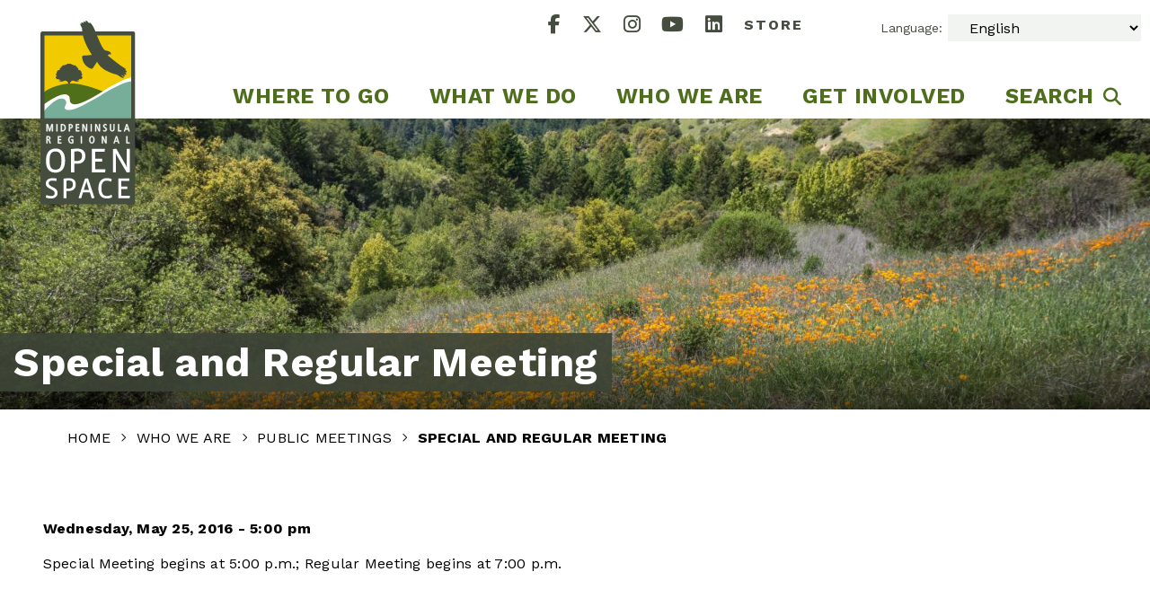

--- FILE ---
content_type: text/html; charset=UTF-8
request_url: https://www.openspace.org/about-us/meetings/special-and-regular-meeting-62
body_size: 11743
content:
<!DOCTYPE html><html lang="en" dir="ltr" prefix="og: https://ogp.me/ns#"><head><meta charset="utf-8" /><link rel="canonical" href="https://www.openspace.org/about-us/meetings/special-and-regular-meeting-62" /><meta name="robots" content="index, follow" /><meta property="og:site_name" content="Midpeninsula Regional Open Space District" /><meta property="og:url" content="https://www.openspace.org/about-us/meetings/special-and-regular-meeting-62" /><meta property="og:title" content="Special and Regular Meeting" /><meta name="twitter:card" content="summary_large_image" /><meta name="twitter:title" content="Special and Regular Meeting" /><meta name="twitter:url" content="https://www.openspace.org/about-us/meetings/special-and-regular-meeting-62" /><meta name="Generator" content="Drupal 10 (https://www.drupal.org)" /><meta name="MobileOptimized" content="width" /><meta name="HandheldFriendly" content="true" /><meta name="viewport" content="width=device-width, initial-scale=1.0" /><link rel="icon" href="/themes/radicati_d8/favicon.ico" type="image/vnd.microsoft.icon" /><script src="/sites/default/files/google_tag/default/google_tag.script.js?t9g746" defer></script><title>Special and Regular Meeting | Midpeninsula Regional Open Space District</title><link rel="stylesheet" media="all" href="/sites/default/files/css/css_hxNI-7JyCtWhg_ZmQ2ct0Np1e8NW0i6Z_yo2lEo3Oyw.css?delta=0&amp;language=en&amp;theme=radicati_d8&amp;include=eJxVjVEKgCAQBS9k-NttYtPVFlYN3_Zhpy8Kgv6GgWGCEjD8SmAXXk6iHxcGKDNcaJ19bb2QysmuU5RAJkucfWrV8DNZ20o6wYbeKY6dexJsXqqYw4BxeY4X0JIwGA" /><link rel="stylesheet" media="all" href="/sites/default/files/css/css_Xsvv4G3bq6StneUWsjN_nYiNH1aIOYOnyhvEu0wtvSg.css?delta=1&amp;language=en&amp;theme=radicati_d8&amp;include=eJxVjVEKgCAQBS9k-NttYtPVFlYN3_Zhpy8Kgv6GgWGCEjD8SmAXXk6iHxcGKDNcaJ19bb2QysmuU5RAJkucfWrV8DNZ20o6wYbeKY6dexJsXqqYw4BxeY4X0JIwGA" /><link rel="stylesheet" media="all" href="https://fonts.googleapis.com/css2?family=Work+Sans:ital,wght@0,400;0,700;1,400;1,700&amp;display=swap" /><link rel="stylesheet" media="all" href="/themes/radicati_d8/dist/css/hip-styles.css?t9g746" /><script type="application/json" data-drupal-selector="drupal-settings-json">{"path":{"baseUrl":"\/","pathPrefix":"","currentPath":"node\/2739","currentPathIsAdmin":false,"isFront":false,"currentLanguage":"en"},"pluralDelimiter":"\u0003","suppressDeprecationErrors":true,"gtranslate":{"switcher_horizontal_position":"left","switcher_vertical_position":"bottom","horizontal_position":"inline","vertical_position":"inline","float_switcher_open_direction":"left","switcher_open_direction":"top","default_language":"en","native_language_names":0,"detect_browser_language":0,"add_new_line":0,"select_language_label":"","flag_size":16,"flag_style":"2d","globe_size":20,"alt_flags":[],"wrapper_selector":".gtranslate_wrapper","url_structure":"sub_domain","custom_domains":null,"languages":["zh-CN","ja","ko","es","vi","en"],"custom_css":"","flags_location":"\/modules\/contrib\/gtranslate\/flags\/"},"superfish":{"superfish-main":{"id":"superfish-main","sf":{"animation":{"opacity":"show"},"speed":"fast","autoArrows":false,"dropShadows":false,"disableHI":true},"plugins":{"smallscreen":{"cloneParent":0,"mode":"window_width"}}}},"user":{"uid":0,"permissionsHash":"9dcc5a32eea59a7083cb38c18274b972343803f0daa9175646fafc6602389b1c"}}</script><script src="/sites/default/files/js/js_UppO9nWqeIltozj-v_PsBbsdfthEJfa2BoRVaSR4KEw.js?scope=header&amp;delta=0&amp;language=en&amp;theme=radicati_d8&amp;include=eJxti1EKAyEMRC9U8be3kdTEXakmkmTX6-9CaUEozMfw3szmCmwNnOKsuJEnVBkokx8KWDN4TfiML8jv4HJnLPw7Dp34WEwR9gCTTDotQkrJwCfY52PHIC3V9vhr_1iyDq1ZViK-AIfIRgE"></script></head><body class="path-node page-node-type-meetings"><a href="#main-content" class="visually-hidden focusable skip-link"> Skip to main content</a><noscript><iframe src="https://www.googletagmanager.com/ns.html?id=GTM-T5MQHQ6" height="0" width="0" style="display:none;visibility:hidden"></iframe></noscript><div class="dialog-off-canvas-main-canvas" data-off-canvas-main-canvas><div class="layout-container published"> <header id="site-header" class="site-header"><div class="site-header__inner "> <button class="hamburger hamburger--style-1" aria-expanded="false" aria-controls="off-canvas"> <span></span> <span></span> <span></span> <span class="sr-only">Show Mobile Menu</span></button><div class="header-branding"><div class="region region-header-branding"><div id="block-radicati-d8-branding" class="block block-system block-system-branding-block"> <a href="/" class="site-logo" title='Midpeninsula Regional Open Space District Homepage' aria-label='Midpeninsula Regional Open Space District Homepage'> <img src="/themes/radicati_d8/dist/images/logo.svg" alt="" /> </a></div></div></div><div class="header-navigation"><div class="region region-secondary-navigation"> <nav aria-labelledby="block-sociallinks-menu" id="block-sociallinks" class="block block-menu navigation menu--social-links"><h2 id="block-sociallinks-menu" class="visually-hidden">Social Links</h2><div class="sociallinks"><ul class="sociallinks__menu"><li> <a href="https://www.facebook.com/midpenopenspace" class="sociallink" target='_blank' aria-label='Facebook' rel='noopener'> <i class="icon fa-brands fa-facebook-f" aria-hidden="true"> </i> <span class="visually-hidden"> Facebook (Opens in new window) </span> </a></li><li> <a href="https://twitter.com/midpenopenspace" class="sociallink " target='_blank' aria-label='X' rel='noopener'> <i class="icon fa-brands fa-x-twitter" aria-hidden="true"> </i> <span class="visually-hidden"> X (Opens in new window) </span> </a></li><li> <a href="https://instagram.com/midpenopenspace" class="sociallink" target='_blank' aria-label='Instagram' rel='noopener'> <i class="icon fa-brands fa-instagram" aria-hidden="true"> </i> <span class="visually-hidden"> Instagram (Opens in new window) </span> </a></li><li> <a href="http://www.youtube.com/mrosd01" class="sociallink" target='_blank' aria-label='YouTube' rel='noopener'> <i class="icon fa-brands fa-youtube" aria-hidden="true"> </i> <span class="visually-hidden"> YouTube (Opens in new window) </span> </a></li><li> <a href="https://www.linkedin.com/company/midpenopenspace/" class="sociallink" target='_blank' aria-label='LinkedIn' rel='noopener'> <i class="icon fa-brands fa-linkedin" aria-hidden="true"> </i> <span class="visually-hidden"> LinkedIn (Opens in new window) </span> </a></li><li> <a href="https://store.openspace.org/?utm_source=website&utm_medium=link&utm_content=menu" class="sociallink sociallink--no-icon store" target='_blank' rel='noopener'> Store <span class="visually-hidden">(Opens in new window)</span> </a></li></ul></div> </nav><div id="block-gtranslate" class="block block-gtranslate block-gtranslate-block"><h2 > Language:</h2><div class="gtranslate_wrapper"></div></div></div><div class="region region-primary-navigation"><div id="block-radicati-d8-mainnavigation" class="block block-superfish block-superfishmain"><ul id="superfish-main" class="menu sf-menu sf-main sf-horizontal sf-style-none" role="menu" aria-label="Menu"><li id="main-menu-link-contentc67bb40d-81f4-4f48-b79c-703aa76e6e0f" class="sf-depth-1 menuparent sf-first" role="none"> <a href="/where-to-go" class="sf-depth-1 menuparent" role="menuitem" aria-haspopup="true" aria-expanded="false">Where to go</a><ul role="menu"><li id="main-menu-link-content7b72cc8b-f990-4bf5-87ce-8ad598777118" class="sf-depth-2 sf-no-children sf-first" role="none"> <a href="/where-to-go/visit-a-preserve" class="sf-depth-2" role="menuitem">Visit a Preserve</a></li><li id="main-menu-link-content9442f8e8-9ac5-4d8d-a568-561ff162be52" class="sf-depth-2 sf-no-children" role="none"> <a href="https://www.openspace.org/where-to-go/trail-maps" class="sf-depth-2 sf-external" role="menuitem">Find a Map</a></li><li id="main-menu-link-contentffe80766-ac1c-4390-818e-9507e696f9f4" class="sf-depth-2 sf-no-children" role="none"> <a href="/where-to-go/new-visitors" class="sf-depth-2" role="menuitem">New Visitors</a></li><li id="main-menu-link-content5ebaf712-4c1a-4aaf-8db4-057d32e94933" class="sf-depth-2 sf-no-children" role="none"> <a href="/where-to-go/what-to-do" class="sf-depth-2" role="menuitem">What to Do</a></li><li id="main-menu-link-contentb2301994-0b41-46bb-b614-572f226e6ff6" class="sf-depth-2 sf-no-children" role="none"> <a href="/where-to-go/kids-education" class="sf-depth-2" role="menuitem">Kids &amp; Education</a></li><li id="main-menu-link-content97563abc-2109-44fc-b1dc-60da8569edd7" class="sf-depth-2 sf-no-children" role="none"> <a href="/where-to-go/nature" class="sf-depth-2" role="menuitem">Nature</a></li><li id="main-menu-link-content4287d852-6a3a-4e7b-a963-e61886e52a19" class="sf-depth-2 sf-no-children sf-last" role="none"> <a href="/where-to-go/permits" class="sf-depth-2" role="menuitem">Permits</a></li></ul></li><li id="main-menu-link-contentb4c1eab1-4543-4c0b-87a1-bf23b84acd9b" class="sf-depth-1 menuparent" role="none"> <a href="/what-we-do" class="sf-depth-1 menuparent" role="menuitem" aria-haspopup="true" aria-expanded="false">What We Do</a><ul role="menu"><li id="main-menu-link-content15959dda-9461-4157-a559-9081bfe612ca" class="sf-depth-2 sf-no-children sf-first" role="none"> <a href="/what-we-do/our-vision" class="sf-depth-2" role="menuitem">Our Vision</a></li><li id="main-menu-link-contenta36a015d-268f-4e4d-96ff-de0f578b6eac" class="sf-depth-2 sf-no-children" role="none"> <a href="/what-we-do/preserve" class="sf-depth-2" role="menuitem">Preserve &amp; Protect</a></li><li id="main-menu-link-content75dfc958-4d7b-4eb9-a829-5480e461890b" class="sf-depth-2 sf-no-children" role="none"> <a href="/what-we-do/protect-restore" class="sf-depth-2" role="menuitem">Caring for Nature</a></li><li id="main-menu-link-contentb06912e4-ca66-49c2-8a84-6fbcc2323f3e" class="sf-depth-2 sf-no-children" role="none"> <a href="/what-we-do/public-access-planning" class="sf-depth-2" role="menuitem">Planning for Public Access</a></li><li id="main-menu-link-contente9c3cf9e-1268-437e-93dc-8b8e9396b221" class="sf-depth-2 sf-no-children" role="none"> <a href="/what-we-do/current-projects" class="sf-depth-2" role="menuitem">Current Projects &amp; Programs</a></li><li id="main-menu-link-contentc7b71e15-43db-4a06-b54c-c054d1117099" class="sf-depth-2 sf-no-children" role="none"> <a href="/measure-aa" class="sf-depth-2" role="menuitem">Measure AA</a></li><li id="main-menu-link-content338c4207-2908-49f0-8991-ca91ce582ace" class="sf-depth-2 sf-no-children" role="none"> <a href="/what-we-do/partnerships" class="sf-depth-2" role="menuitem">Partnerships</a></li><li id="main-menu-link-content8d5bcbcb-4594-4598-afb6-1c312e01af75" class="sf-depth-2 sf-no-children sf-last" role="none"> <a href="/what-we-do/projects/grantmaking-program" class="sf-depth-2" role="menuitem">Grants</a></li></ul></li><li id="main-menu-link-content9514a349-e858-4c2f-9d00-cdcd1424d989" class="sf-depth-1 menuparent" role="none"> <a href="/who-we-are" class="sf-depth-1 menuparent" role="menuitem" aria-haspopup="true" aria-expanded="false">Who We Are</a><ul role="menu"><li id="main-menu-link-contentc68993fe-46f4-45b5-8253-062793744703" class="sf-depth-2 sf-no-children sf-first" role="none"> <a href="/who-we-are/board-staff" class="sf-depth-2" role="menuitem">Board &amp; Staff</a></li><li id="main-menu-link-content9c0287ab-296e-4aae-bc6f-8b7cef55a3b8" class="sf-depth-2 sf-no-children" role="none"> <a href="/who-we-are/news" class="sf-depth-2" role="menuitem">News</a></li><li id="main-menu-link-contentbbb5d05e-e423-4212-9af0-8d047953987d" class="sf-depth-2 sf-no-children" role="none"> <a href="/who-we-are/public-information" class="sf-depth-2" role="menuitem">Public Information</a></li><li id="main-menu-link-content8d84afea-4274-4ddf-94d7-6fe41f1bcd39" class="sf-depth-2 sf-no-children" role="none"> <a href="https://www.openspace.org/who-we-are/policies" class="sf-depth-2 sf-external" role="menuitem">Policies</a></li><li id="main-menu-link-contentd1432d03-5587-4b20-8ed4-db579ce4ac57" class="sf-depth-2 sf-no-children" role="none"> <a href="/diversity-equity-inclusion" class="sf-depth-2" role="menuitem">Diversity, Equity &amp; Inclusion</a></li><li id="main-menu-link-content7bcc8ff1-aa25-4f1c-b2a7-eb4e11186d57" class="sf-depth-2 sf-no-children sf-last" role="none"> <a href="/who-we-are/history" class="sf-depth-2" role="menuitem">History</a></li></ul></li><li id="main-menu-link-contenta35f652d-9dd7-4c42-bdb8-c2ebd2d6b490" class="sf-depth-1 menuparent" role="none"> <a href="/get-involved" class="sf-depth-1 menuparent" role="menuitem" aria-haspopup="true" aria-expanded="false">Get Involved</a><ul role="menu"><li id="main-menu-link-content9949649c-0867-4c7c-bd2c-956525f1ea75" class="sf-depth-2 sf-no-children sf-first" role="none"> <a href="/get-involved/public-meetings" class="sf-depth-2" role="menuitem">Public Meetings</a></li><li id="main-menu-link-contente8180448-a1dc-44cc-aeaa-b1649c6884ed" class="sf-depth-2 sf-no-children" role="none"> <a href="/get-involved/events-activities" class="sf-depth-2" role="menuitem">Event Calendar</a></li><li id="main-menu-link-content34d243cf-c71b-471f-af7f-8d0b3e2db5b8" class="sf-depth-2 sf-no-children" role="none"> <a href="/get-involved/volunteer" class="sf-depth-2" role="menuitem">Volunteer</a></li><li id="main-menu-link-contentca37bd8a-de64-4268-8007-3aa9f02745b9" class="sf-depth-2 sf-no-children" role="none"> <a href="/get-involved/bids-proposals" class="sf-depth-2" role="menuitem">Bids &amp; Proposals</a></li><li id="main-menu-link-content23422523-4d22-4427-bea1-5ddd7401b772" class="sf-depth-2 sf-no-children" role="none"> <a href="/get-involved/employment-opportunities" class="sf-depth-2" role="menuitem">Job Opportunities</a></li><li id="main-menu-link-content29838666-7a71-4bf9-bcd9-691705436db5" class="sf-depth-2 sf-no-children" role="none"> <a href="https://www.openspace.org/who-we-are/donate" class="sf-depth-2 sf-external" role="menuitem">Donate</a></li><li id="main-menu-link-content83f45144-ce54-4bc8-a532-ef234847c1e1" class="sf-depth-2 sf-no-children sf-last" role="none"> <a href="/get-involved/contact-us" class="sf-depth-2" role="menuitem">Contact</a></li></ul></li><li id="main-menu-link-content383b8827-e714-452b-bd82-2ae6c142a2c3" class="sf-depth-1 sf-no-children" role="none"> <a href="/search" class="main-nav-search sf-depth-1" role="menuitem">Search</a></li></ul></div></div></div></div></header> <main id="main-content" tabindex="-1" aria-label="Main Content"> <section class="short-hero-1 block block-block-content block-block-contentf2cceb8c-1ce6-4e70-879d-36ef2c9f2449" id=block-defaultheroimage><div class="card card--short-hero-1"><div class="card__inner"><div class="card__header"><div class="card__background__wrapper"><div class="field--hero_image field-hero-image"><div class="media media--type-image media--view-mode-hero-image"><div class="field--image field-media-image"> <img loading="eager" srcset="/sites/default/files/styles/16x9_300w/public/2021-06/RR_ViewtoMindego_16X9.jpg?h=b39c5fef&amp;itok=C6IKEXEe 300w, /sites/default/files/styles/16x9_400w/public/2021-06/RR_ViewtoMindego_16X9.jpg?h=b39c5fef&amp;itok=0rZbjLG0 400w, /sites/default/files/styles/16x9_600w/public/2021-06/RR_ViewtoMindego_16X9.jpg?h=b39c5fef&amp;itok=X1yPpYKl 600w, /sites/default/files/styles/16x9_800w/public/2021-06/RR_ViewtoMindego_16X9.jpg?h=b39c5fef&amp;itok=5XQ8GfXU 800w, /sites/default/files/styles/16x9_1000w/public/2021-06/RR_ViewtoMindego_16X9.jpg?h=b39c5fef&amp;itok=rG75gspu 1000w, /sites/default/files/styles/16x9_1200w/public/2021-06/RR_ViewtoMindego_16X9.jpg?h=b39c5fef&amp;itok=36V9yI0T 1200w, /sites/default/files/styles/16x9_1600w/public/2021-06/RR_ViewtoMindego_16X9.jpg?h=b39c5fef&amp;itok=ilfrNBHu 1600w" sizes="100vw" width="1600" height="900" src="/sites/default/files/styles/16x9_1600w/public/2021-06/RR_ViewtoMindego_16X9.jpg?h=b39c5fef&amp;itok=ilfrNBHu" alt="View from Russian Ridge Preserve to Mindego Hill by Karl Gohl" /></div></div></div></div><div class="card__title__wrapper"><h1 class="card__title">Special and Regular Meeting</h1></div></div><div class="card__body"></div></div></div></section><div class="container--wide breadcrumb-container"><div class="row"><div class="col--12"><div class="region region-breadcrumb"><div id="block-radicati-d8-breadcrumbs" class="block block-system block-system-breadcrumb-block"> <nav class="breadcrumbs" role="navigation" aria-label="Breadcrumbs"><ul class="breadcrumbs__list"><li class="breadcrumbs__list__item"> <a class="breadcrumbs__breadcrumb" href="/"> Home </a></li><li class="breadcrumbs__list__item breadcrumbs__list__item--separator"> <span class="breadcrumbs__list breadcrumbs__list--separator"> &#xf054; </span></li><li class="breadcrumbs__list__item"> <a class="breadcrumbs__breadcrumb" href="/who-we-are"> Who We Are </a></li><li class="breadcrumbs__list__item breadcrumbs__list__item--separator"> <span class="breadcrumbs__list breadcrumbs__list--separator"> &#xf054; </span></li><li class="breadcrumbs__list__item"> <a class="breadcrumbs__breadcrumb" href="/get-involved/public-meetings"> Public Meetings </a></li><li class="breadcrumbs__list__item breadcrumbs__list__item--separator"> <span class="breadcrumbs__list breadcrumbs__list--separator"> &#xf054; </span></li><li class="breadcrumbs__list__item breadcrumbs__list__item--current-page"> <span class="breadcrumbs__breadcrumb breadcrumbs__breadcrumb--no-link"> Special and Regular Meeting </span></li></ul> </nav></div></div></div></div></div><div class="container"><div class="col--12"><div class="region region-system-help"><div data-drupal-messages-fallback class="hidden"></div></div></div></div><div class="region region-content"><div id="block-openspace-system-main" class="block block-system block-system-main-block"> <article class="event-page"><div class="container"><div class="event-page__content-row row"><div class="col--12"><div class="event-page__content"><div class="field--date field-date"><div class="field__label visually-hidden">Date</div> <time datetime="2016-05-26T00:00:00Z" class="datetime">Wednesday, May 25, 2016 - 5:00 pm</time></div><div class="clearfix text-formatted field--additional_information field-additional-information"><div class="field__label visually-hidden">Additional Information</div><p>Special Meeting begins at 5:00 p.m.; Regular Meeting begins at 7:00 p.m.</p><p>&nbsp;</p></div><div class="field--agenda field-media-agenda"><div class="field__label">Agenda</div><div class="media media--type-file media--view-mode-default"><div class="field--file field-media-file"><div class="field__label visually-hidden">File</div> <span class="file file--mime-application-pdf file--application-pdf"> <a href="/sites/default/files/20160525_Agenda_16-11.pdf" type="application/pdf">20160525_Agenda_16-11.pdf</a></span></div></div></div><div class="field--agenda_packet field-media-agenda-packet"><div class="field__label">Agenda Packet</div><div class="field--item"><div class="media media--type-file media--view-mode-default"><div class="field--file field-media-file"><div class="field__label visually-hidden">File</div> <span class="file file--mime-application-pdf file--application-pdf"> <a href="/sites/default/files/20160525_MtUmRoad_BidPlanSet-Approval_R-16-62.pdf" type="application/pdf">20160525_MtUmRoad_BidPlanSet-Approval_R-16-62.pdf</a></span></div></div></div><div class="field--item"><div class="media media--type-file media--view-mode-default"><div class="field--file field-media-file"><div class="field__label visually-hidden">File</div> <span class="file file--mime-application-pdf file--application-pdf"> <a href="/sites/default/files/20160427_Minutes_DRAFT.pdf" type="application/pdf">20160427_Minutes_DRAFT.pdf</a></span></div></div></div><div class="field--item"><div class="media media--type-file media--view-mode-default"><div class="field--file field-media-file"><div class="field__label visually-hidden">File</div> <span class="file file--mime-application-pdf file--application-pdf"> <a href="/sites/default/files/20160511_Minutes_DRAFT.pdf" type="application/pdf">20160511_Minutes_DRAFT.pdf</a></span></div></div></div><div class="field--item"><div class="media media--type-file media--view-mode-default"><div class="field--file field-media-file"><div class="field__label visually-hidden">File</div> <span class="file file--mime-application-pdf file--application-pdf"> <a href="/sites/default/files/20160525_Claims.pdf" type="application/pdf">20160525_Claims.pdf</a></span></div></div></div><div class="field--item"><div class="media media--type-file media--view-mode-default"><div class="field--file field-media-file"><div class="field__label visually-hidden">File</div> <span class="file file--mime-application-pdf file--application-pdf"> <a href="/sites/default/files/20160525_PGASearsRanchParking_R-16-65.pdf" type="application/pdf">20160525_PGASearsRanchParking_R-16-65.pdf</a></span></div></div></div><div class="field--item"><div class="media media--type-file media--view-mode-default"><div class="field--file field-media-file"><div class="field__label visually-hidden">File</div> <span class="file file--mime-application-pdf file--application-pdf"> <a href="/sites/default/files/20160525_Budget%26ActionPlanReview_r-16-68.pdf" type="application/pdf">20160525_Budget&amp;ActionPlanReview_r-16-68.pdf</a></span></div></div></div><div class="field--item"><div class="media media--type-file media--view-mode-default"><div class="field--file field-media-file"><div class="field__label visually-hidden">File</div> <span class="file file--mime-application-pdf file--application-pdf"> <a href="/sites/default/files/20160525_FY16-17ControllersReport_R-16-69.pdf" type="application/pdf">20160525_FY16-17ControllersReport_R-16-69.pdf</a></span></div></div></div><div class="field--item"><div class="media media--type-file media--view-mode-default"><div class="field--file field-media-file"><div class="field__label visually-hidden">File</div> <span class="file file--mime-application-pdf file--application-pdf"> <a href="/sites/default/files/RE_%205_25_2016_Midpen_boardmeetingquestions_0.pdf" type="application/pdf">RE_ 5_25_2016_Midpen_boardmeetingquestions.pdf</a></span></div></div></div></div><div class="clearfix text-formatted field--meeting_agenda field-view-agenda"><div class="field__label">Meeting Agenda</div><p>A G E N D A</p><p>5:00 SPECIAL MEETING OF THE BOARD OF DIRECTORS OF THE MIDPENINSULA REGIONAL OPEN SPACE DISTRICT</p><p>ROLL CALL</p><p>1. Approval of the Bid Plan Set for the Mount Umunhum Road Improvement Project and Authorization to Release the Request for Bids</p><p>Staff Contact: Zachary Alexander, Capital Project Manager II, Engineering and Construction Department<br>General Manager’s Recommendation:<br>1. Approve the Mount Umunhum Road Improvement Project Design and Bid Plan Set.<br>2. Delegate to the Engineering and Construction Manager the authority to approve any necessary changes to the Project Design and Plans, and Direct that the “As Built” Designs Come Back to the Board for Final Approval.<br>3. Authorize the General Manager to advertise the Request for Bids for the Mount Umunhum Road Improvement Project.</p><p>CLOSED SESSION</p><p>2. CONFERENCE WITH LEGAL COUNSEL – EXISTING LITIGATION. (Government Code Section 54956.9(d)(1))<br>Name of Case: Midpeninsula Regional Open Space v. Michael Rossetta, et al; Santa Clara County Superior Court Case Number 1-15-CV-289568</p><p>CONFERENCE WITH LEGAL COUNSEL – EXISTING LITIGATION. (Government Code Section 54956.9(d)(1))<br>Name of Case: Midpeninsula Regional Open Space District v. Mount Umunhum Limited Partnership, et al (McQueen); Santa Clara County Superior Court Case No. 1-15-CV-289553<br>3. CLOSED SESSION: PUBLIC EMPLOYEE PERFORMANCE EVALUATION.&nbsp; (GOVERNMENT CODE SECTION 54957(b)(1))<br>&nbsp;&nbsp;&nbsp; Title of Employees:&nbsp; General Manager</p><p>ADJOURNMENT</p><p>7:00 REGULAR MEETING OF THE BOARD OF DIRECTORS OF THE MIDPENINSULA REGIONAL OPEN SPACE DISTRICT</p><p>ORAL COMMUNICATIONS<br>The Board President will invite public comment on items not the agenda.&nbsp; Each speaker will ordinarily be limited to three minutes; however, the Brown Act (Open Meeting Law) does not allow action by the Board of Directors on items not on the agenda. If you wish to address the Board, please complete a speaker card and give it to the District Clerk. Individuals are limited to one appearance during this section.</p><p>ADOPTION OF AGENDA</p><p>SPECIAL ORDERS OF THE DAY</p><p>• Introduction of Staff<br>o Nathan Greig, GIS Technician<br>o Jordan McDaniel, Administrative Assistant<br>CONSENT CALENDAR<br>All items on the Consent Calendar may be approved without discussion by one motion. Board members, the General Manager, and members of the public may request that an item be removed from the Consent Calendar during consideration of the Consent Calendar.</p><p>1. Approve the Minutes for the April 27, 2016 and May 11, 2016 Board meetings</p><p>2. Approve Claims Report</p><p>3. Contract Amendment with PGA Design, Inc., for Additional Design, Engineering, Permitting, and Construction Administration Services for the Sears Ranch Parking Area at La Honda Creek Open Space Preserve (R-16-65)<br><br>Staff Contact: Lisa Bankosh, Planner III<br>General Manager’s Recommendation: Authorize the General Manager to execute a contract amendment with PGA Design, Inc., for additional services related to the Sears Ranch Parking Area Project in the amount of $31,315, for a total not-to-exceed contract amount of $81,195</p><p>BOARD BUSINESS<br>The President will invite public comment on agenda items at the time each item is considered by the Board of Directors. Each speaker will ordinarily be limited to three minutes. Alternately, you may comment to the Board by a written communication, which the Board appreciates.</p><p>4. Proposed Fiscal Year 2016-17 Budget &amp; Action Plan Initial Review (R-16-68)</p><p>Staff Contact: Nicole Gonzales, Finance and Budget Analyst II<br>General Manager’s Recommendation: Review the Proposed Fiscal Year (FY) 2016-17 Budget and Action Plan, as reviewed and recommended by the Action Plan and Budget Committee in preparation for adoption at the June 22, 2016 Regular Meeting of the Board of Directors.</p><p>5. Consideration of the Controller’s Report on the Proposed Fiscal Year 2016-17 Budget (R-16-69)</p><p>Staff Contact: Michael L. Foster, Controller<br>General Manager’s Recommendation: Approve the Controller’s report on the Fiscal Year 2016-17 Budget.</p><p>INFORMATIONAL REPORTS – Reports on compensable meetings attended. Brief reports or announcements concerning activities of District Directors and staff; opportunity to refer public or Board questions to staff for factual information; request staff to report back to the Board on a matter at a future meeting; or direct staff to place a matter on a future agenda. Items in this category are for discussion and direction to staff only. No final policy action will be taken by the Board.</p><p>A. Committee Reports<br>B. Staff Reports<br>C. Director Reports</p><p><br>ADJOURNMENT</p></div></div></div></div></div></article></div></div><div class="region region-post-content"><div id="block-meetingposttext" class="block block-block-content block-block-contenta18e5ecf-a1b9-470a-afcf-0899f7f8e189"><div class="clearfix text-formatted field--body body"><hr><p><strong>Regular Meeting agendas are posted 72 hours prior to the meeting. Special Meeting agendas are posted at least 24 hours prior to the meeting.</strong></p><p>Unless otherwise noted, all meetings take place at the District Administrative Office - <a href="https://www.google.com/maps/dir//5050+El+Camino+Real,+Los+Altos,+CA+94022/@37.3963922,-122.1067474,17z/data=!4m9!4m8!1m0!1m5!1m1!1s0x808fb0bdbb170f29:0xbdd12491b507acca!2m2!1d-122.1045587!2d37.396388!3e0" rel=" noopener" target="_blank">5050 El Camino Real, Los Altos, CA 94022</a></p><p>Meeting minutes are generally available two to four weeks after a Board meeting. Please note that formal meeting minutes are not taken at Committee meetings or some Special Meetings of the Board (that is, study sessions or public workshops). <a href="https://portal.laserfiche.com/Portal/Browse.aspx?id=1304&amp;repo=r-5197d798" rel=" noopener" target="_blank">See Midpen meeting minutes.</a></p><p>In compliance with the Americans with Disabilities Act, if you need assistance to participate in this meeting, please contact the District Clerk at <a href="mailto:clerk@openspace.org">clerk@openspace.org</a> or 650-691-1200. Notification 48 hours prior to the meeting will enable the District to make reasonable arrangements to ensure accessibility to this meeting.</p></div></div></div> </main> <footer class="footer"><div class="container"><div class="row"><div class="col--12 col-lg-2"><div class="region region-footer-one"><div id="block-sitebranding" class="block block-system block-system-branding-block"> <a href="/" class="site-logo" title='Midpeninsula Regional Open Space District Homepage' aria-label='Midpeninsula Regional Open Space District Homepage'> <img src="/themes/radicati_d8/dist/images/logo.svg" alt="" /> </a></div></div></div><div class="col--12 col-lg-7"><div class="region region-footer-two"> <nav aria-labelledby="block-radicati-d8-footer-menu" id="block-radicati-d8-footer" class="block block-menu navigation menu--footer"><h2 id="block-radicati-d8-footer-menu" class="visually-hidden">Footer menu</h2><ul class="menu menu--footer menu--level-0" ><li class="menu__menu-item menu__menu-item--expanded"> <span>First</span><ul class="sub-menu menu--level-1" ><li class="sub-menu__menu-item"> <a href="/get-involved/public-meetings" data-drupal-link-system-path="node/5300">Meeting Agendas</a></li><li class="sub-menu__menu-item"> <a href="/get-involved/public-meetings" data-drupal-link-system-path="node/5300">Public Comment</a></li><li class="sub-menu__menu-item"> <a href="/who-we-are/board-directors">Board of Directors</a></li><li class="sub-menu__menu-item"> <a href="/who-we-are/policies" data-drupal-link-system-path="node/94">Policies</a></li><li class="sub-menu__menu-item"> <a href="/who-we-are/reports" data-drupal-link-system-path="node/2069">Reports</a></li><li class="sub-menu__menu-item"> <a href="/where-to-go/permits" data-drupal-link-system-path="node/242">Permits</a></li></ul></li><li class="menu__menu-item menu__menu-item--expanded"> <span>Column 2</span><ul class="sub-menu menu--level-1" ><li class="sub-menu__menu-item"> <a href="/get-involved/contact-us" data-drupal-link-system-path="node/2075">Contact Us</a></li><li class="sub-menu__menu-item"> <a href="/jobs">Jobs</a></li><li class="sub-menu__menu-item"> <a href="/get-involved/bids-proposals" data-drupal-link-system-path="node/272">Bids &amp; Proposals</a></li><li class="sub-menu__menu-item"> <a href="/where-to-go/what-to-do/volunteer">Volunteer</a></li><li class="sub-menu__menu-item"> <a href="/get-involved/donate" data-drupal-link-system-path="node/269">Donate</a></li><li class="sub-menu__menu-item"> <a href="https://store.openspace.org/?utm_source=website&amp;utm_medium=link&amp;utm_content=menu" target="_blank">Shop</a></li></ul></li><li class="menu__menu-item menu__menu-item--expanded"> <span>Column 3</span><ul class="sub-menu menu--level-1" ><li class="sub-menu__menu-item"> <a href="/what-we-do/accessibility" data-drupal-link-system-path="node/280">Accessibility</a></li><li class="sub-menu__menu-item"> <a href="/terms-use-privacy" data-drupal-link-system-path="node/271">Terms of Use &amp; Privacy</a></li><li class="sub-menu__menu-item"> <a href="https://volunteer.openspace.org/user/login/">Volunteer &amp; Docent Login</a></li></ul></li></ul> </nav></div></div><div class="col--12 col-lg-3"><div class="region region-footer-three"> <nav aria-labelledby="block-sociallinks-2-menu" id="block-sociallinks-2" class="block block-menu navigation menu--social-links"><h2 id="block-sociallinks-2-menu">Stay Connected</h2><div class="sociallinks"><ul class="sociallinks__menu"><li> <a href="https://www.facebook.com/midpenopenspace" class="sociallink" target='_blank' aria-label='Facebook' rel='noopener'> <i class="icon fa-brands fa-facebook-f" aria-hidden="true"> </i> <span class="visually-hidden"> Facebook (Opens in new window) </span> </a></li><li> <a href="https://twitter.com/midpenopenspace" class="sociallink " target='_blank' aria-label='X' rel='noopener'> <i class="icon fa-brands fa-x-twitter" aria-hidden="true"> </i> <span class="visually-hidden"> X (Opens in new window) </span> </a></li><li> <a href="https://instagram.com/midpenopenspace" class="sociallink" target='_blank' aria-label='Instagram' rel='noopener'> <i class="icon fa-brands fa-instagram" aria-hidden="true"> </i> <span class="visually-hidden"> Instagram (Opens in new window) </span> </a></li><li> <a href="http://www.youtube.com/mrosd01" class="sociallink" target='_blank' aria-label='YouTube' rel='noopener'> <i class="icon fa-brands fa-youtube" aria-hidden="true"> </i> <span class="visually-hidden"> YouTube (Opens in new window) </span> </a></li><li> <a href="https://www.linkedin.com/company/midpenopenspace/" class="sociallink" target='_blank' aria-label='LinkedIn' rel='noopener'> <i class="icon fa-brands fa-linkedin" aria-hidden="true"> </i> <span class="visually-hidden"> LinkedIn (Opens in new window) </span> </a></li><li> <a href="https://store.openspace.org/?utm_source=website&utm_medium=link&utm_content=menu" class="sociallink sociallink--no-icon store" target='_blank' rel='noopener'> Store <span class="visually-hidden">(Opens in new window)</span> </a></li></ul></div> </nav></div></div></div><div class="row"><div class="col--12"><div class="footer__copyright"><div class="region region-copyright"><div id="block-copyright" class="block block-block-content block-block-content07933b8c-418c-4007-b6c6-384fa05640f5"><div class="clearfix text-formatted field--body body"><p>© 2019 - 2025 All Rights Reserved</p></div></div></div></div></div></div></div></footer><div class="oc-overlay"></div><aside id="off-canvas" class="off-canvas" tabindex="-1" role="region" aria-label="Site Menu" aria-expanded="false"><div class="offcanvas__header"><div class="offcanvas__logo"> <a class="offcanvas__logo--link" href="/" title="MidPen OpenSpace Homepage"> </a></div> <button type="button" class="offcanvas__close" aria-controls="off-canvas" title="Close Off-Canvas Navigation"> <span class="close-button"><span></span><span></span></span> </button></div><div class="offcanvas__content"><div class="region region-off-canvas"><div id="block-gtranslate-2" class="block block-gtranslate block-gtranslate-block"><div class="gtranslate_wrapper"></div></div><nav aria-labelledby="block-mobilemenu-menu" id="block-mobilemenu" class="block block-menu navigation menu--mobile-menu"><h2 id="block-mobilemenu-menu" class="visually-hidden">Mobile Menu</h2><ul class="menu menu--dropdown menu--off-canvas menu--level-0" ><li class="menu__menu-item menu__menu-item--expanded"> <a href="/where-to-go" data-drupal-link-system-path="node/5436">Where to go</a> <button class="dropdown-toggle level-1"> <span class="toggle-text visually-hidden">Show submenu</span> <i class="fa-solid fa-chevron-down" aria-hidden="true"></i> </button><ul class="sub-menu menu--level-1" aria-expanded="false"><li class="sub-menu__menu-item"> <a href="/where-to-go/visit-a-preserve" data-drupal-link-system-path="node/5437">Visit a Preserve</a></li><li class="sub-menu__menu-item"> <a href="https://www.openspace.org/where-to-go/trail-maps">Find a Map</a></li><li class="sub-menu__menu-item"> <a href="/" data-drupal-link-system-path="&lt;front&gt;">New Visitors</a></li><li class="sub-menu__menu-item"> <a href="/where-to-go/what-to-do" data-drupal-link-system-path="node/5438">What To Do</a></li><li class="sub-menu__menu-item"> <a href="/where-to-go/kids-education" data-drupal-link-system-path="node/5809">Kids &amp; Education</a></li><li class="sub-menu__menu-item"> <a href="/where-to-go/nature" data-drupal-link-system-path="node/5772">Nature</a></li><li class="sub-menu__menu-item"> <a href="/where-to-go/permits" data-drupal-link-system-path="node/242">Permits</a></li></ul></li><li class="menu__menu-item menu__menu-item--expanded"> <a href="/what-we-do" data-drupal-link-system-path="node/5441">What we do</a> <button class="dropdown-toggle level-1"> <span class="toggle-text visually-hidden">Show submenu</span> <i class="fa-solid fa-chevron-down" aria-hidden="true"></i> </button><ul class="sub-menu menu--level-1" aria-expanded="false"><li class="sub-menu__menu-item"> <a href="/what-we-do/our-vision" data-drupal-link-system-path="node/5454">Our Vision</a></li><li class="sub-menu__menu-item"> <a href="/what-we-do/preserve" data-drupal-link-system-path="node/5457">Preserve &amp; Protect</a></li><li class="sub-menu__menu-item"> <a href="/what-we-do/protect-restore" data-drupal-link-system-path="node/255">Caring for Nature</a></li><li class="sub-menu__menu-item"> <a href="/what-we-do/public-access-planning" data-drupal-link-system-path="node/111">Planning for Public Access</a></li><li class="sub-menu__menu-item"> <a href="/what-we-do/current-projects" data-drupal-link-system-path="node/5297">Current Projects &amp; Programs</a></li><li class="sub-menu__menu-item"> <a href="/what-we-do/partnerships" data-drupal-link-system-path="node/5460">Partnerships</a></li><li class="sub-menu__menu-item"> <a href="/get-involved/bids-proposals" data-drupal-link-system-path="node/272">Bids &amp; Proposals</a></li></ul></li><li class="menu__menu-item menu__menu-item--expanded"> <a href="/who-we-are" data-drupal-link-system-path="node/5468">Who we are</a> <button class="dropdown-toggle level-1"> <span class="toggle-text visually-hidden">Show submenu</span> <i class="fa-solid fa-chevron-down" aria-hidden="true"></i> </button><ul class="sub-menu menu--level-1" aria-expanded="false"><li class="sub-menu__menu-item"> <a href="/who-we-are/board-staff" data-drupal-link-system-path="node/5471">Board &amp; Staff</a></li><li class="sub-menu__menu-item"> <a href="/who-we-are/news" data-drupal-link-system-path="node/5472">News</a></li><li class="sub-menu__menu-item"> <a href="/who-we-are/public-information" data-drupal-link-system-path="node/5473">Public Information</a></li><li class="sub-menu__menu-item"> <a href="https://www.openspace.org/who-we-are/policies">Policies</a></li><li class="sub-menu__menu-item"> <a href="/dei">Diversity, Equity &amp; Inclusion</a></li><li class="sub-menu__menu-item"> <a href="/who-we-are/history" data-drupal-link-system-path="node/276">History</a></li></ul></li><li class="menu__menu-item menu__menu-item--expanded"> <a href="/get-involved" data-drupal-link-system-path="node/7365">Get Involved</a> <button class="dropdown-toggle level-1"> <span class="toggle-text visually-hidden">Show submenu</span> <i class="fa-solid fa-chevron-down" aria-hidden="true"></i> </button><ul class="sub-menu menu--level-1" aria-expanded="false"><li class="sub-menu__menu-item"> <a href="/get-involved/public-meetings" data-drupal-link-system-path="node/5300">Public Meetings</a></li><li class="sub-menu__menu-item"> <a href="/where-to-go/events-activities">Event Calendar</a></li><li class="sub-menu__menu-item"> <a href="/get-involved/volunteer" data-drupal-link-system-path="node/234">Volunteer</a></li><li class="sub-menu__menu-item"> <a href="/get-involved/bids-proposals" data-drupal-link-system-path="node/272">Bids &amp; Proposals</a></li><li class="sub-menu__menu-item"> <a href="/get-involved/employment-opportunities" data-drupal-link-system-path="node/88">Job Opportunities</a></li><li class="sub-menu__menu-item"> <a href="https://www.openspace.org/who-we-are/donate">Donate</a></li><li class="sub-menu__menu-item"> <a href="/get-involved/contact-us" data-drupal-link-system-path="node/2075">Contact</a></li></ul></li><li class="menu__menu-item"> <a href="/search" data-drupal-link-system-path="search">Search</a></li><li class="menu__menu-item"> <a href="https://store.openspace.org/">Shop</a></li></ul> </nav></div></div><div class="offcanvas__footer"><div class="region region-off-canvas-footer"> <nav aria-labelledby="block-sociallinks-3-menu" id="block-sociallinks-3" class="block block-menu navigation menu--social-links"><h2 id="block-sociallinks-3-menu" class="visually-hidden">Social Links</h2><div class="sociallinks"><ul class="sociallinks__menu"><li> <a href="https://www.facebook.com/midpenopenspace" class="sociallink" target='_blank' aria-label='Facebook' rel='noopener'> <i class="icon fa-brands fa-facebook-f" aria-hidden="true"> </i> <span class="visually-hidden"> Facebook (Opens in new window) </span> </a></li><li> <a href="https://twitter.com/midpenopenspace" class="sociallink " target='_blank' aria-label='X' rel='noopener'> <i class="icon fa-brands fa-x-twitter" aria-hidden="true"> </i> <span class="visually-hidden"> X (Opens in new window) </span> </a></li><li> <a href="https://instagram.com/midpenopenspace" class="sociallink" target='_blank' aria-label='Instagram' rel='noopener'> <i class="icon fa-brands fa-instagram" aria-hidden="true"> </i> <span class="visually-hidden"> Instagram (Opens in new window) </span> </a></li><li> <a href="http://www.youtube.com/mrosd01" class="sociallink" target='_blank' aria-label='YouTube' rel='noopener'> <i class="icon fa-brands fa-youtube" aria-hidden="true"> </i> <span class="visually-hidden"> YouTube (Opens in new window) </span> </a></li><li> <a href="https://www.linkedin.com/company/midpenopenspace/" class="sociallink" target='_blank' aria-label='LinkedIn' rel='noopener'> <i class="icon fa-brands fa-linkedin" aria-hidden="true"> </i> <span class="visually-hidden"> LinkedIn (Opens in new window) </span> </a></li><li> <a href="https://store.openspace.org/?utm_source=website&utm_medium=link&utm_content=menu" class="sociallink sociallink--no-icon store" target='_blank' rel='noopener'> Store <span class="visually-hidden">(Opens in new window)</span> </a></li></ul></div> </nav></div></div></aside><div class="back-to-top__wrapper"> <a class="back-to-top__link" href="#top"><div class="back-to-top__icon"><i class="fa-solid fa-chevron-up"></i></div><div class="back-to-top__text"> Back to top</div> </a></div></div></div><script src="/sites/default/files/js/js_HGgkJVRzeaklH7djEm_dD8nzfftYEduGFz6Q5Xv35O8.js?scope=footer&amp;delta=0&amp;language=en&amp;theme=radicati_d8&amp;include=eJxti1EKAyEMRC9U8be3kdTEXakmkmTX6-9CaUEozMfw3szmCmwNnOKsuJEnVBkokx8KWDN4TfiML8jv4HJnLPw7Dp34WEwR9gCTTDotQkrJwCfY52PHIC3V9vhr_1iyDq1ZViK-AIfIRgE"></script><script src="/modules/contrib/gtranslate/js/dropdown.js?t9g746" data-gt-orig-domain="www.openspace.org"></script><script src="/sites/default/files/js/js_b4IIlsw355jGV11dvyLbcba83H850Gs7LK6mPOemxiw.js?scope=footer&amp;delta=2&amp;language=en&amp;theme=radicati_d8&amp;include=eJxti1EKAyEMRC9U8be3kdTEXakmkmTX6-9CaUEozMfw3szmCmwNnOKsuJEnVBkokx8KWDN4TfiML8jv4HJnLPw7Dp34WEwR9gCTTDotQkrJwCfY52PHIC3V9vhr_1iyDq1ZViK-AIfIRgE"></script><script src="https://kit.fontawesome.com/a40fb12f6f.js" crossorigin="anonymous"></script><script src="/sites/default/files/js/js_Cv7ErGvT9GaSulz4nftwjWhDFGpW2QE0IemSJC8ACnw.js?scope=footer&amp;delta=4&amp;language=en&amp;theme=radicati_d8&amp;include=eJxti1EKAyEMRC9U8be3kdTEXakmkmTX6-9CaUEozMfw3szmCmwNnOKsuJEnVBkokx8KWDN4TfiML8jv4HJnLPw7Dp34WEwR9gCTTDotQkrJwCfY52PHIC3V9vhr_1iyDq1ZViK-AIfIRgE"></script><script type="text/javascript">
window._monsido = window._monsido || {
token: "LtL8U6FNr_IhHCrFqRnpHw",
statistics: {
enabled: true,
documentTracking: {
enabled: true,
documentCls: "monsido_download",
documentIgnoreCls: "monsido_ignore_download",
documentExt: ["pdf","doc","ppt","docx","pptx"],
},
},
};
</script><script type="text/javascript" async src="https://app-script.monsido.com/v2/monsido-script.js"></script></body></html>

--- FILE ---
content_type: text/javascript
request_url: https://www.openspace.org/sites/default/files/js/js_b4IIlsw355jGV11dvyLbcba83H850Gs7LK6mPOemxiw.js?scope=footer&delta=2&language=en&theme=radicati_d8&include=eJxti1EKAyEMRC9U8be3kdTEXakmkmTX6-9CaUEozMfw3szmCmwNnOKsuJEnVBkokx8KWDN4TfiML8jv4HJnLPw7Dp34WEwR9gCTTDotQkrJwCfY52PHIC3V9vhr_1iyDq1ZViK-AIfIRgE
body_size: 9
content:
/* @license GPL-2.0-or-later https://www.drupal.org/licensing/faq */
"use strict";var jumper=document.querySelector(".back-to-top__wrapper");function positionCheck(){if(window.pageYOffset>100)jumper.classList.add("show");else{if(jumper.classList.contains("show"))jumper.classList.remove("show");}}document.addEventListener("scroll",positionCheck,{passive:true});;
jQuery(".menu--dropdown .sub-menu").hide();jQuery(".menu--dropdown .dropdown-toggle").click(function(){jQuery(this).toggleClass("rotate-arrow");if(jQuery(this).siblings(".sub-menu").attr("aria-expanded")==="false")jQuery(this).siblings(".sub-menu").attr("aria-expanded","true");else jQuery(this).siblings(".sub-menu").attr("aria-expanded","false");jQuery(this).siblings(".sub-menu").toggle();if(jQuery(this).hasClass("rotate-arrow"))jQuery(".toggle-text").text("Hide submenu");else jQuery(".toggle-text").text("Show submenu");});;
